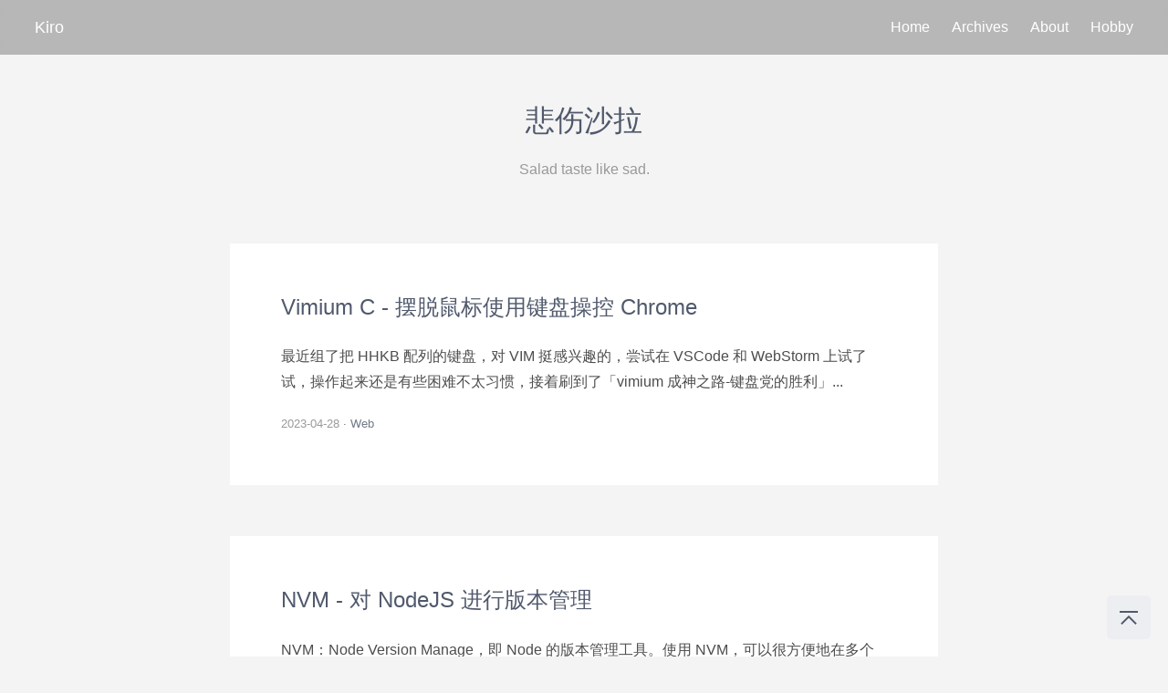

--- FILE ---
content_type: text/html
request_url: https://kiro.cc/archives/2023/04/
body_size: 2893
content:
<!DOCTYPE html>
<html lang="zh-CN">
    <head>
    <meta charset="utf-8">

    

    <!-- 渲染优化 -->
    <meta name="renderer" content="webkit">
    <meta name="force-rendering" content="webkit">
    <meta http-equiv="X-UA-Compatible" content="IE=Edge,chrome=1">
    <meta name="HandheldFriendly" content="True" >
    <meta name="apple-mobile-web-app-capable" content="yes">
    <meta name="viewport" content="width=device-width, initial-scale=1, maximum-scale=1">

    <!--icon-->

    
    
    
    
    


    <!-- meta -->


<title>归档：2023/4 | Kiro</title>


    <meta name="keywords" content="Kiro,柯洛,官志昱,前端开发,独立博客,Hexo">




    <!-- OpenGraph -->
 
    <meta name="description" content="面具之下不只有肉体，还有一种思想，而你会知道的，思想是不会恐惧的。">
<meta property="og:type" content="website">
<meta property="og:title" content="Kiro">
<meta property="og:url" content="https://www.kiro.cc/archives/2023/04/index.html">
<meta property="og:site_name" content="Kiro">
<meta property="og:description" content="面具之下不只有肉体，还有一种思想，而你会知道的，思想是不会恐惧的。">
<meta property="og:locale" content="zh_CN">
<meta property="article:author" content="Kiro">
<meta property="article:tag" content="Kiro,柯洛,官志昱,前端开发,独立博客,Hexo">
<meta name="twitter:card" content="summary_large_image">


    
<link rel="stylesheet" href="/css/style/main.css">
 

    
    
    

    

     

    <!-- custom head -->

<meta name="generator" content="Hexo 5.4.0"><link rel="alternate" href="/atom.xml" title="Kiro" type="application/atom+xml">
</head>

    <body>
        <div id="app" tabindex="-1">
            <header class="header">
    <div class="header__left">
        <a href="/" class="button">
            <span class="logo__text" style="color: white">Kiro</span>
        </a>
    </div>
    <div class="header__right">
        
            <div class="navbar__menus">
                
                    <a href="/" style="color: white" class="navbar-menu button">Home</a>
                
                    <a href="/archives" style="color: white" class="navbar-menu button">Archives</a>
                
                    <a href="/about" style="color: white" class="navbar-menu button">About</a>
                
                    <a href="/hobby" style="color: white" class="navbar-menu button">Hobby</a>
                
            </div>
        

        


        

        
            <a class="dropdown-icon button" id="btn-dropdown" tabindex="0"><svg xmlns="http://www.w3.org/2000/svg" viewBox="0 0 20 20" width='24' height='24' fill="none" stroke="currentColor" stroke-width="0.7" stroke-linecap="round" stroke-linejoin="round"><path fill="currentColor" d="M3.314,4.8h13.372c0.41,0,0.743-0.333,0.743-0.743c0-0.41-0.333-0.743-0.743-0.743H3.314c-0.41,0-0.743,0.333-0.743,0.743C2.571,4.467,2.904,4.8,3.314,4.8z M16.686,15.2H3.314c-0.41,0-0.743,0.333-0.743,0.743s0.333,0.743,0.743,0.743h13.372c0.41,0,0.743-0.333,0.743-0.743S17.096,15.2,16.686,15.2z M16.686,9.257H3.314c-0.41,0-0.743,0.333-0.743,0.743s0.333,0.743,0.743,0.743h13.372c0.41,0,0.743-0.333,0.743-0.743S17.096,9.257,16.686,9.257z"></path></svg></a>
            <div class="dropdown-menus" id="dropdown-menus">
                
                    <a href="/" class="dropdown-menu button">Home</a>
                
                    <a href="/archives" class="dropdown-menu button">Archives</a>
                
                    <a href="/about" class="dropdown-menu button">About</a>
                
                    <a href="/hobby" class="dropdown-menu button">Hobby</a>
                
            </div>
        
    </div>
</header>


    <div class="cover">
        <div class="cover__logo">
            
                <h1>悲伤沙拉</h1>
            
        </div>
        
        
            <div class="cover__intro">
                <p>Salad taste like sad.</p>
 
            </div>
        
    </div>

            
<main class='main'>
    
		
    <div class="post-list">
        
            
                <div class='post-entry content-card'>
                    <div class="post-entry__header"></div>
<div class="post-entry__content">
    <h2 class="post-entry__title">
        Vimium C - 摆脱鼠标使用键盘操控 Chrome
    </h2>
    
        <p>
            最近组了把 HHKB 配列的键盘，对 VIM 挺感兴趣的，尝试在 VSCode 和 WebStorm 上试了试，操作起来还是有些困难不太习惯，接着刷到了「vimium 成神之路-键盘党的胜利」...
        </p>
    
</div>
<div class="post-entry__meta">
    <a href="/archives/2023/04/" class="post-meta__date button">2023-04-28</a>
    
    <span class="separate-dot"></span><a href="/categories/Web/" class="button">Web</a>

 
</div>
<div class="post-entry__tags"></div> 
<a href="/2023/04/vimiumc/" class="post-entry__link">Vimium C - 摆脱鼠标使用键盘操控 Chrome</a>
                </div>
            
                <div class='post-entry content-card'>
                    <div class="post-entry__header"></div>
<div class="post-entry__content">
    <h2 class="post-entry__title">
        NVM - 对 NodeJS 进行版本管理
    </h2>
    
        <p>
            NVM：Node Version Manage，即 Node 的版本管理工具。使用 NVM，可以很方便地在多个NodeJS 版本之间进行切换。
由于项目开发当中，不同的项目可能依赖不同版本的 NodeJS，这种情况下，NodeJS 版本的切换将会是一件非常麻烦的事情。因此，...
        </p>
    
</div>
<div class="post-entry__meta">
    <a href="/archives/2023/04/" class="post-meta__date button">2023-04-27</a>
    
    <span class="separate-dot"></span><a href="/categories/Web/" class="button">Web</a>

 
</div>
<div class="post-entry__tags"></div> 
<a href="/2023/04/nvm/" class="post-entry__link">NVM - 对 NodeJS 进行版本管理</a>
                </div>
            
        
    </div>
    


	
</main>

            <footer class="footer">
     
    <a href="#" class="button" id="b2t" aria-label="回到顶部" title="回到顶部">
        <svg xmlns="http://www.w3.org/2000/svg" viewBox="0 0 1024 1024" width="32" height="32">
            <path d="M233.376 722.752L278.624 768 512 534.624 745.376 768l45.248-45.248L512 444.128zM192 352h640V288H192z" fill="currentColor"></path>
        </svg>
    </a>

    


    
     
 

 
    
    
    <p>Copyright © Kiro - <a href="https://hexo.io" target="_blank">Hexo</a> × <a href="https://github.com/ChrAlpha/hexo-theme-cards" target="_blank">Cards</a> & <a href="https://www.upyun.com/" target="_blank">Upyun</a></p>
    <p><a href="https://beian.miit.gov.cn/" target="_blank">粤ICP备2021079776号</a></p>
</footer>

        </div>
        
    <script defer src="https://cdn.jsdelivr.net/npm/vanilla-lazyload@17.1.0/dist/lazyload.min.js"></script>
    <script>
        window.lazyLoadOptions = {
            elements_selector: ".lazy",
            threshold: 0
        };
    </script>
 

 

 

 

 



 



 


    
 


    
<script src="https://cdn.jsdelivr.net/npm/jquery@3.4.1/dist/jquery.min.js"></script>

    
<link rel="stylesheet" href="https://cdn.jsdelivr.net/npm/@fancyapps/fancybox@3.4.1/dist/jquery.fancybox.min.css">

    
<script src="https://cdn.jsdelivr.net/npm/@fancyapps/fancybox@3.4.1/dist/jquery.fancybox.min.js"></script>

    <script>
        let lazyloadT = Boolean('true'),
            auto_fancybox = Boolean('false')
        if (auto_fancybox) {
            $(".post__content").find('img').each(function () {
                var element = document.createElement("a");
                $(element).attr("data-fancybox", "gallery");
                $(element).attr("href", $(this).attr("src"));
                if (lazyloadT) {
                    $(element).attr("href", $(this).attr("data-srcset"));
                }
                $(this).wrap(element);
            });
        } else {
            $(".post__content").find("fancybox").find('img').each(function () {
                var element = document.createElement("a");
                $(element).attr("data-fancybox", "gallery");
                $(element).attr("href", $(this).attr("src"));
                if (lazyloadT) {
                    $(element).attr("href", $(this).attr("data-srcset"));
                }
                $(this).wrap(element);
            });
        }
    </script>
 

 

 

 

 




    </body>
</html>


--- FILE ---
content_type: text/css
request_url: https://kiro.cc/css/style/main.css
body_size: 6210
content:
:root {
  --main-color: #50596c;
  --bg-color: #f4f4f4;
  --bg-content-color: #fff;
  --bg-menu: #eceef2;
  --bg-tag-color: #f4f4f4;
  --bg-code: #eee;
  --bg-codeblock: #f8f8f8;
  --body-color: #4c4d4e;
  --title-color: #50596c;
  --border-color: rgba(0,0,0,0.1);
  --space: 3.5rem;
  --content-width: 776px;
}
::-webkit-scrollbar {
  width: 0.55rem !important;
  height: 0.4rem !important;
  background: 0 0 !important;
}
::-webkit-scrollbar-thumb {
  background: #b5b5b5 !important;
}
@media screen and (max-width: 762px) {
  ::-webkit-scrollbar {
    width: 0.25rem !important;
    height: 0.16rem !important;
  }
}
html,
body {
  scroll-behavior: smooth;
}
body {
  --base-font-size: 16px;
  font-size: var(--base-font-size);
  font-weight: 400;
  font-family: -apple-system, BlinkMacSystemFont, Segoe UI, Helvetica, Arial, sans-serif, Apple Color Emoji, Segoe UI Emoji;
  background-color: var(--bg-color);
  color: var(--body-color);
  -webkit-transition: color 0.6s, background-color 0.6s;
  -o-transition: color 0.6s, background-color 0.6s;
  transition: color 0.6s, background-color 0.6s;
  margin: 0;
  padding: 0;
  line-height: 1.8;
}
@media screen and (max-width: 650px) {
  body {
    --space: 1.5rem;
  }
}
article,
aside,
figure,
details,
footer,
header,
nav,
section {
  display: block;
}
.main {
  margin: 0 auto;
  padding: 1.5vw 12px 0;
}
.main.tagscloud,
.main.links {
  margin: 0 auto;
  max-width: 1024px;
}
.content-card {
  background-color: var(--bg-content-color);
  max-width: var(--content-width);
  margin: 0 auto;
  padding: var(--space);
  border-radius: 0px;
}
.content-card>:first-child {
  margin-top: 0;
}
.content-card>:last-child {
  margin-bottom: 0;
}
.MathJax {
  overflow-x: auto;
  overflow-y: hidden;
}
.separate-dot:after {
  content: ' · ';
}
h1,
h2,
h3,
h4,
h5 {
  -webkit-transition: color 0.6s;
  -o-transition: color 0.6s;
  transition: color 0.6s;
  color: var(--title-color);
  margin: 2.75rem 0 1rem;
  font-family: miriam libre, -apple-system, BlinkMacSystemFont, Segoe UI, Helvetica, Arial, pingfang sc, source han sans sc, noto sans cjk sc, sarasa gothic sc, microsoft yahei, sans-serif, Apple Color Emoji, Segoe UI Emoji, Varela Round;
  font-weight: 430;
  line-height: 1.5;
}
h1 {
  font-size: 2em;
}
h2 {
  font-size: 1.6em;
}
h3 {
  font-size: 1.4em;
}
h4 {
  font-size: 1.2em;
}
h5 {
  font-size: 1.05em;
}
small {
  font-size: 0.889em;
}
b,
strong {
  font-weight: 700;
}
m,
mark {
  background: #f9de4b;
  color: #4c4d4e;
}
em {
  font-style: italic;
}
s {
  text-decoration: line-through;
}
* {
  -webkit-box-sizing: border-box;
  box-sizing: border-box;
  font-smoothing: antialiased;
  osx-font-smoothing: grayscale;
}
@media screen and (min-width: 1080px) {
  *[id] {
    scroll-margin-top: 60px;
  }
}
a {
  color: var(--main-color);
  cursor: pointer;
  text-decoration: none;
}
a:not(.button) {
  -webkit-transition: opacity 0.2s;
  -o-transition: opacity 0.2s;
  transition: opacity 0.2s;
}
a:not(.button):hover {
  opacity: 0.8;
  text-decoration: underline;
}
a .index-title {
  color: var(--title-color);
}
img {
  max-width: 100%;
  border-radius: 5px;
}
img.lazy {
  -webkit-transition: -webkit-filter 0.375s ease 0s;
  transition: -webkit-filter 0.375s ease 0s;
  -o-transition: filter 0.375s ease 0s;
  transition: filter 0.375s ease 0s;
  transition: filter 0.375s ease 0s, -webkit-filter 0.375s ease 0s;
}
img.lazy:not(.loaded) {
  -webkit-filter: blur(8px);
  filter: blur(8px);
  padding-bottom: 40%;
}
hr {
  -webkit-box-sizing: initial;
  box-sizing: initial;
  height: 0;
  overflow: visible;
  margin: 15px 0;
  overflow: hidden;
  background: transparent;
  border: 0;
  border-bottom: 1px solid #dfe2e5;
  border-bottom-color: #eee;
  height: 0.1em;
  padding: 0;
  margin: 24px 0;
  background-color: #e1e4e8;
}
hr:after {
  clear: both;
}
input {
  font: inherit;
  margin: 0;
  overflow: visible;
  font-family: inherit;
  font-size: inherit;
  line-height: inherit;
}
[type=checkbox] {
  -webkit-box-sizing: border-box;
  box-sizing: border-box;
  padding: 0;
}
kbd {
  display: inline-block;
  padding: 3px 5px;
  font: 11px SFMono-Regular, Consolas, Liberation Mono, Menlo, monospace;
  line-height: 10px;
  color: #444d56;
  vertical-align: middle;
  background-color: #fafbfc;
  border: 1px solid #d1d5da;
  border-radius: 3px;
}
blockquote {
  margin: 16px 0 16px 0;
  padding: 0 1em;
  color: #6a737d;
  border-left: 0.25em solid #dfe2e5;
}
blockquote > :first-child {
  margin-top: 0;
}
blockquote >:last-child {
  margin-bottom: 0;
}
dd {
  margin-left: 0;
}
pre {
  margin-top: 0;
  margin-bottom: 0;
  word-wrap: normal;
}
pre >code {
  padding: 0;
  margin: 0;
  font-size: 100%;
  word-break: normal;
  white-space: pre;
  background: transparent;
  border: 0;
}
pre span {
  display: inline;
  max-width: auto;
  padding: 0;
  margin: 0;
  overflow: auto;
  line-height: inherit;
  word-wrap: normal;
  background-color: initial;
  border: 0;
}
li {
  word-wrap: break-all;
}
li >p {
  margin-top: 16px;
}
li +li {
  margin-top: 0.25em;
}
dl {
  padding: 0;
}
dl dt {
  padding: 0;
  margin-top: 16px;
  font-size: 1em;
  font-style: italic;
  font-weight: 600;
}
dl dd {
  padding: 0 16px;
  margin-bottom: 20px;
}
code {
  padding: 0.2em 0.4em;
  margin: 0;
  font-size: 14px;
  background-color: var(--bg-code);
  border-radius: 3px;
}
a:active,
a:hover {
  outline-width: 0;
}
code,
kbd,
pre {
  font-family: monospace, monospace;
  font-size: 14px;
}
hr:after,
hr:before {
  display: table;
  content: "";
}
td,
th {
  padding: 0;
}
ol,
ul {
  padding-left: 0;
  margin-top: 0;
  margin-bottom: 0;
  padding-left: 2em;
}
ol ol,
ul ol {
  list-style-type: lower-roman;
}
ol ol ol,
ol ul ol,
ul ol ol,
ul ul ol {
  list-style-type: lower-alpha;
}
code,
pre {
  font-family: SFMono-Regular, Consolas, Liberation Mono, Menlo, monospace;
  font-size: 14px;
}
input::-webkit-inner-spin-button,
input::-webkit-outer-spin-button {
  margin: 0;
  -webkit-appearance: none;
  appearance: none;
}
blockquote,
details,
dl,
ol,
p,
pre,
table,
ul {
  margin-top: 0px;
  margin-bottom: 20px;
}
ol ol,
ol ul,
ul ol,
ul ul {
  margin-top: 0;
  margin-bottom: 0;
}
figure {
  padding: 0;
  margin: 0;
  margin-bottom: 20px;
}
table {
  display: block;
  width: 100%;
  overflow: auto;
}
figure table {
  border: none;
  padding: 0;
  max-width: 100%;
}
figure table th {
  font-weight: 600;
}
figure table tr {
  background-color: transparent;
  border-top: none;
}
figure table td.gutter {
  padding-right: 1rem;
  text-align: right;
  background-color: transparent;
}
.highlight {
  margin-bottom: 20px;
  padding: 0.4rem;
  width: auto;
  border-radius: 3px;
}
.highlight pre {
  margin-bottom: 0;
}
.highlight table {
  margin: 0;
  padding: 0.6rem 0;
}
.highlight pre,
pre {
  padding: 0;
  overflow: auto;
  font-size: 14px;
  line-height: 1.45;
  border-radius: 3px;
}
.task-list-item {
  list-style-type: none;
}
.task-list-item +.task-list-item {
  margin-top: 3px;
}
.task-list-item input {
  margin: 0 0.2em 0.25em -1.6em;
  vertical-align: middle;
}
table {
  border-spacing: 0;
  border-collapse: collapse;
}
table th:not(.code):not(.gutter) {
  font-weight: 700;
}
table tr:not(.code):not(.gutter) {
  background-color: #f6f8fa;
}
table tr:not(.code):not(.gutter):not(.highlight) {
  background-color: transparent;
}
table tr:not(.code):not(.gutter):nth-child(2n) {
  background-color: #f6f8fa;
}
table td:not(.code):not(.gutter),
table th:not(.code):not(.gutter) {
  padding: 6px 13px;
  border: 1px solid var(--border-color);
}
overflows table {
  overflow: auto;
}
overflows table th,
overflows table td {
  white-space: nowrap;
}
.post-entry__content,
.post__content {
  color: var(--body-color);
  font-size: 16px;
  word-wrap: break-word;
}
.post-entry__content a,
.post__content a {
  background-color: initial;
  color: #0366d6;
  text-decoration: none;
}
.post-entry__content a:hover,
.post__content a:hover {
  text-decoration: underline;
}
.post-entry__content>.highlight,
.post__content>.highlight {
  padding: 0.4rem 1rem !important;
  border: none !important;
  border-radius: 0 !important;
  width: auto;
}
.post-entry__content h1,
.post__content h1,
.post-entry__content h2,
.post__content h2,
.post-entry__content h3,
.post__content h3,
.post-entry__content h4,
.post__content h4,
.post-entry__content h5,
.post__content h5,
.post-entry__content h6,
.post__content h6 {
  margin-top: 24px;
  margin-bottom: 20px;
  font-weight: 700;
  line-height: 1.25;
}
.post-entry__content h1,
.post__content h1,
.post-entry__content h2,
.post__content h2 {
  padding-bottom: 0.3em;
  border-bottom: 1px solid #eaecef;
}
.post-entry__content h6,
.post__content h6 {
  font-size: 0.875em;
  color: #6a737d;
}
.archives {
  position: relative;
  max-width: var(--content-width);
  margin: 0 auto;
}
.archives .archives-item {
  display: -webkit-box;
  display: -ms-flexbox;
  display: flex;
  margin-bottom: 1.2rem;
  position: relative;
}
.archives .archives-item .archives-left {
  -webkit-box-flex: 0;
  -ms-flex: 0 0 auto;
  flex: 0 0 auto;
  box-flex: 0;
}
.archives .archives-item .archives-icon {
  border-radius: 50%;
  color: var(--main-color);
  display: block;
  height: 1.6rem;
  text-align: center;
  width: 1.6rem;
}
.archives .archives-item .archives-icon.icon-lg {
  background: var(--main-color);
  line-height: 1.2rem;
}
.archives .archives-item .archives-icon::before {
  border: 0.1rem solid var(--main-color);
  border-radius: 50%;
  content: "";
  display: block;
  height: 0.4rem;
  left: 0.6rem;
  position: absolute;
  top: 0.8rem;
  width: 0.4rem;
}
.archives .archives-item .archives-content {
  -webkit-box-flex: 1;
  -ms-flex: 1 1 auto;
  flex: 1 1 auto;
  box-flex: 1;
  padding: 2px 0 2px 0.8rem;
}
.archives .archives-item .archives-content .archives-year {
  margin: 0;
}
.archives .archives-item .archives-content .archives-title {
  color: var(--title-color);
  font-size: 20px;
}
.archives .archives-item:hover .archives-icon::before {
  background: var(--main-color);
}
.archives .archives-item::before {
  background: #e7e9ed;
  content: "";
  height: 100%;
  left: 0.8rem;
  position: absolute;
  top: 1.6rem;
  width: 2px;
}
.archives .archives-item:last-child::before {
  background: 0 0;
}
.links-list {
  margin: 0 auto;
  max-width: 1080px;
}
.links-list .links-content {
  display: -webkit-box;
  display: -ms-flexbox;
  display: flex;
  -ms-flex-wrap: wrap;
  flex-wrap: wrap;
  margin: -8px;
  border-radius: 0px;
  -webkit-box-align: start;
  -ms-flex-align: start;
  align-items: flex-start;
  line-height: 1.3;
}
.links-list .links-content .links-card {
  display: -webkit-box;
  display: -ms-flexbox;
  display: flex;
  padding: 8px;
  margin: 0 auto;
  margin-top: calc(2.25 * 16px + 32px);
  color: #444;
  background: #fff;
  border-radius: 0px;
  -webkit-box-pack: start;
  -ms-flex-pack: start;
  justify-content: flex-start;
  -ms-flex-line-pack: start;
  align-content: flex-start;
  -webkit-box-orient: vertical;
  -webkit-box-direction: normal;
  -ms-flex-direction: column;
  flex-direction: column;
  max-width: 16rem;
  width: calc(100% / 4 - 16px);
}
@media screen and (max-width: 1280px) {
  .links-list .links-content .links-card {
    width: calc(100% / 3 - 16px);
  }
}
@media screen and (max-width: 1080px) {
  .links-list .links-content .links-card {
    width: calc(100% / 2 - 16px);
  }
}
@media screen and (max-width: 768px) {
  .links-list .links-content .links-card {
    width: calc(100% / 1 - 16px);
  }
}
.links-list .links-content .links-left {
  display: -webkit-box;
  display: -ms-flexbox;
  display: flex;
  -ms-flex-item-align: center;
  -ms-grid-row-align: center;
  align-self: center;
}
.links-list .links-content .links-left .avatar {
  width: 64px;
  height: 64px;
  margin: 16px 8px 4px 8px;
  margin-top: calc(-1.25 * 16px - 32px);
  border-radius: 100%;
  border: 2px solid #fff;
  background: #fff;
}
.links-list .links-content .links-right {
  margin: 4px 8px;
  display: -webkit-box;
  display: -ms-flexbox;
  display: flex;
  -webkit-box-orient: vertical;
  -webkit-box-direction: normal;
  -ms-flex-direction: column;
  flex-direction: column;
  text-align: center;
}
.links-list .links-content .links-right p {
  text-align: center;
  margin: 0;
}
.links-list .links-content .links-right p.links-name {
  padding-top: 6px;
  padding-bottom: 4px;
  font-weight: bold;
}
.links-list .links-content .links-right p.tags {
  display: inline;
  background: none;
  word-wrap: break-word;
  padding-right: 4px;
}
.links-list .links-content .links-right .links-tags-wrapper {
  margin-left: -2px;
  word-break: break-all;
}
.post-list>:last-child {
  margin-bottom: 0;
}
.post-entry {
  margin-bottom: var(--space);
  position: relative;
}
.post-entry__content .post-entry__title {
  color: var(--title-color);
  margin-top: 0;
  border: none;
  font-size: 1.5rem;
  font-weight: 450;
  line-height: 1.125;
}
.post-meta__cats,
.post-entry__tags {
  display: inline-block;
  position: relative;
  margin: 1em 0 0;
  z-index: 1;
}
.post-meta__cats:empty,
.post-entry__tags:empty {
  display: none;
}
.post-entry__link {
  position: absolute;
  top: 0;
  left: 0;
  width: 100%;
  height: 100%;
  opacity: 0;
  overflow: hidden;
  text-indent: -9999px;
  z-index: 0;
}
.post-title {
  padding: calc(var(--space) / 2) 0 calc(var(--space) / 2);
  text-align: center;
}
.post-meta__date {
  color: #808080;
}
.post-entry__meta,
.post-title__meta {
  display: block;
  z-index: 1;
  position: relative;
  font-size: 0.8em;
  opacity: 0.8;
  font-family: rubik, sans-serif;
}
.post-entry__meta:empty,
.post-title__meta:empty {
  display: none;
}
.post-entry__header,
.post__header {
  margin: calc(var(--space) * -1) !important;
  margin-bottom: calc(var(--space) / 2) !important;
  overflow: hidden;
  border-radius: 0px;
}
.post-entry__header:empty,
.post__header:empty {
  display: none;
}
.post-entry__header .post-thumbnail,
.post__header .post-thumbnail {
  display: -webkit-box;
  display: -ms-flexbox;
  display: flex;
  width: 100%;
  padding-bottom: 40%;
  background-size: cover;
  background-repeat: repeat;
  background-position: 50% 50%;
  background-origin: padding-box;
  background-attachment: scroll;
}
.post__content p {
  line-height: 1.8;
}
.post__content img.inline {
  display: inline;
}
.post__content div>img,
.post__content p>img,
.post__content div>picture>img,
.post__content p>picture>img {
  display: block;
  margin: auto;
  border-radius: 4px;
}
.post__content span img {
  display: inline;
  margin: auto;
}
.post__comments {
  max-width: var(--content-width);
  margin: var(--space) auto;
  font-family: rubik, sans-serif;
}
.post__comments:empty {
  display: none;
}
.post-footer__meta {
  font-size: 14px;
  margin-top: 1.5rem;
}
.post-footer__meta>:last-child {
  margin-bottom: 0;
}
.post-footer__meta:empty {
  display: none;
}
.post-tags__link,
.post-cats__link {
  display: inline-block;
  margin: 0.35em;
  font-size: 0.75em;
  text-decoration: none;
  background-color: var(--bg-cat-color);
  color: currentColor !important;
  padding: 0.25rem 0.6rem 0.25rem 0.6rem;
  border-radius: 5px;
}
.post-tags__link {
  background-color: var(--bg-tag-color);
}
.post__license {
  background-color: #f5f5f5;
  word-break: break-all;
  margin: 3em 0 1em 0;
  padding: 0.5rem 0.8rem;
  border-left: 4px solid #f44336;
  list-style: none;
}
.post__license p {
  margin: 3px 1px 3px 1px;
  padding: 0;
}
.post__expire {
  display: none;
  margin: calc(var(--space) / 2) var(--space) 0 var(--space);
  padding: 0.5rem 0.8rem;
  background: #ffffc0;
  border-left: 4px solid #fff000;
  list-style: none;
}
.post__expire p {
  color: #947600;
  margin: 3px 1px 3px 1px;
  padding: 0;
}
.cover {
  display: block;
  text-align: center;
  margin: 3rem auto;
}
.cover .cover__logo {
  max-width: 1024px;
  margin-left: auto;
  margin-right: auto;
}
.cover .cover__avatar {
  border-radius: 50%;
  width: 96px;
  height: 96px;
  margin: 0 auto 1rem auto;
}
.cover .cover__intro {
  color: #999;
}
.footer {
  display: block;
  -webkit-box-align: center;
  -ms-flex-align: center;
  align-items: center;
  -webkit-box-pack: center;
  -ms-flex-pack: center;
  justify-content: center;
  padding: 0;
  margin-top: 4rem;
  margin-bottom: 2rem;
  text-align: center;
  font-size: 0.9em;
  font-family: rubik, -apple-system, BlinkMacSystemFont, Segoe UI, Helvetica, Arial, pingfang sc, noto sans cjk sc, sarasa gothic sc, microsoft yahei, sans-serif, Apple Color Emoji, Segoe UI Emoji, Varela Round;
  color: #999;
}
.footer * {
  margin: 0 auto;
  -webkit-margin-before: 0em;
  margin-block-start: 0em;
  -webkit-margin-after: 0em;
  margin-block-end: 0em;
  -webkit-margin-start: 0px;
  margin-inline-start: 0px;
  -webkit-margin-end: 0px;
  margin-inline-end: 0px;
}
.footer >span {
  margin: 0 0.35em;
}
.footer a {
  color: #6b6b6b;
  text-decoration: none;
}
.footer svg {
  margin-right: 0.2rem;
}
.footer #b2t {
  display: block;
  width: 3rem;
  height: 3rem;
  position: fixed;
  z-index: 1001;
  right: 1.2rem;
  bottom: 1.2rem;
  border-radius: 5px;
  color: var(--title-color);
  background-color: var(--bg-menu);
}
.footer #b2t * {
  margin: 8px;
}
.header {
  display: -webkit-box;
  display: -ms-flexbox;
  display: flex;
  -webkit-box-pack: justify;
  -ms-flex-pack: justify;
  justify-content: space-between;
  -webkit-box-align: center;
  -ms-flex-align: center;
  align-items: center;
  min-height: 60px;
  padding: 0 calc(var(--space) / 2);
  top: 0;
  z-index: 10;
  background: rgba(0,0,0,0.25);
}
.header .header__left,
.header .header__right {
  display: -webkit-box;
  display: -ms-flexbox;
  display: flex;
  -webkit-box-align: center;
  -ms-flex-align: center;
  align-items: center;
  font-family: rubik, sans-serif, Varela Round;
}
.header .header__left .logo__text {
  font-size: 18px;
  padding: 16px 10px 16px 10px;
  border-radius: 5px;
}
.header .header__right .navbar__menus {
  padding: 0 0 0 15px;
}
.header .header__right .navbar__menus .navbar-menu {
  font-size: 16px;
  padding: 10px;
}
.header .header__right .navbar__menus .navbar-menu:hover {
  background-color: rgba(0,0,0,0.15);
}
.header .header__right #btn-search,
.header .header__right #btn-toggle-dark {
  padding: 16px 10px 16px 10px;
}
.header .header__right .dropdown-icon {
  display: none;
  padding: 16px 10px 16px 10px;
  border: 0 !important;
  background-color: transparent;
}
.header .header__right .dropdown-icon * {
  width: 20px;
  height: 20px;
}
.header .header__right .dropdown-icon:focus + .dropdown-menus {
  display: -webkit-box;
  display: -ms-flexbox;
  display: flex;
}
.header .header__right .dropdown-menus {
  -webkit-animation: slide-down 0.15s ease 1;
  animation: slide-down 0.15s ease 1;
  display: none;
  position: absolute;
  left: 12px;
  right: 12px;
  top: 60px;
  z-index: 9999;
  border-radius: 6px;
  padding: 24px;
  background: var(--bg-content-color);
  justify-items: center;
  -webkit-box-pack: center;
  -ms-flex-pack: center;
  justify-content: center;
  -webkit-box-orient: vertical;
  -webkit-box-direction: normal;
  -ms-flex-direction: column;
  flex-direction: column;
}
.header .header__right .dropdown-menus:hover {
  display: -webkit-box;
  display: -ms-flexbox;
  display: flex;
}
.header .header__right .dropdown-menus .dropdown-menu {
  padding: 10px;
}
@media screen and (min-width: 1080px) {
  .header {
    position: sticky;
    -webkit-backdrop-filter: blur(20px);
    backdrop-filter: blur(20px);
  }
}
@media screen and (max-width: 764px) {
  .navbar__menus {
    display: none !important;
  }
  .dropdown-icon {
    display: block !important;
  }
}
@-moz-keyframes slide-down {
  0% {
    opacity: 0;
    transform: translateY(-1.6rem);
  }
  100% {
    opacity: 1;
    transform: translateY(0);
  }
}
@-webkit-keyframes slide-down {
  0% {
    opacity: 0;
    transform: translateY(-1.6rem);
  }
  100% {
    opacity: 1;
    transform: translateY(0);
  }
}
@-o-keyframes slide-down {
  0% {
    opacity: 0;
    transform: translateY(-1.6rem);
  }
  100% {
    opacity: 1;
    transform: translateY(0);
  }
}
@keyframes slide-down {
  0% {
    opacity: 0;
    transform: translateY(-1.6rem);
  }
  100% {
    opacity: 1;
    transform: translateY(0);
  }
}
.nav {
  display: -webkit-box;
  display: -ms-flexbox;
  display: flex;
  -webkit-box-orient: horizontal;
  -webkit-box-direction: normal;
  -ms-flex-direction: row;
  flex-direction: row;
  -webkit-box-pack: center;
  -ms-flex-pack: center;
  justify-content: center;
  max-width: var(--content-width);
  margin: 1.5rem auto;
  height: auto;
}
.nav + * {
  margin-top: 0;
}
.nav .nav__prev {
  display: -webkit-box;
  display: -ms-flexbox;
  display: flex;
  -webkit-box-flex: 50%;
  -ms-flex: 50% 1;
  flex: 50% 1;
  -webkit-box-pack: start;
  -ms-flex-pack: start;
  justify-content: flex-start;
  text-align: left;
}
.nav .nav__next {
  display: -webkit-box;
  display: -ms-flexbox;
  display: flex;
  -webkit-box-flex: 50%;
  -ms-flex: 50% 1;
  flex: 50% 1;
  -webkit-box-pack: end;
  -ms-flex-pack: end;
  justify-content: flex-end;
  text-align: right;
}
.nav .nav__link {
  display: -webkit-box;
  display: -ms-flexbox;
  display: flex;
  -webkit-box-orient: horizontal;
  -webkit-box-direction: normal;
  -ms-flex-direction: row;
  flex-direction: row;
  -webkit-box-align: center;
  -ms-flex-align: center;
  align-items: center;
  color: var(--title-color);
}
.nav .nav__link:hover {
  text-decoration: none;
  opacity: 1;
}
.nav .nav__label {
  font-size: 0.8rem;
  font-weight: 450;
  color: #808080;
}
.nav .nav__title {
  font-size: 1rem;
  font-weight: 550;
  line-height: 1.125;
}
.search-form {
  display: -webkit-box;
  display: -ms-flexbox;
  display: flex;
  -webkit-box-pack: start;
  -ms-flex-pack: start;
  justify-content: flex-start;
  margin-top: 1.5rem;
}
.search-form .search-input {
  -webkit-box-flex: 1;
  -ms-flex: 1 1 auto;
  flex: 1 1 auto;
  -webkit-transition: border-bottom-color 0.18s cubic-bezier(0.4, 0, 0.2, 1);
  -o-transition: border-bottom-color 0.18s cubic-bezier(0.4, 0, 0.2, 1);
  transition: border-bottom-color 0.18s cubic-bezier(0.4, 0, 0.2, 1);
  color: var(--body-color);
  opacity: 0.87;
  border: none;
  outline: none;
  border-bottom: 1px solid var(--border-color);
  background-color: transparent;
}
.search-form .search-input::-webkit-search-decoration,
.search-form .search-input::-webkit-search-cancel-button,
.search-form .search-input::-webkit-search-results-button,
.search-form .search-input::-webkit-search-results-decoration {
  display: none;
}
.search-form .search-input:focus {
  border: none;
  border-bottom: 1px solid var(--main-color);
}
.search-form #search-input {
  width: 100%;
}
.search-result .search-result__notice {
  opacity: 0.67;
  max-width: var(--content-width);
  margin: 0 auto;
  padding-top: calc(var(--space) / 4);
  padding-bottom: calc(var(--space) / 4);
}
.search-result .search-result__list:empty {
  display: none;
}
.search-result a.search-result__link {
  color: inherit;
}
.search-result a.search-result__link:hover {
  text-decoration: none;
}
.search-result a.search-result__link:not(:first-of-type) .search-result__item {
  padding-top: calc(var(--space) / 4);
}
.search-result a.search-result__link:not(:last-of-type) .search-result__item {
  padding-bottom: calc(var(--space) / 4);
  border-bottom: 1px solid var(--border-color);
}
.toc {
  display: block;
  font-size: 14px;
  overflow: auto;
  list-style-type: none;
  padding-left: 0;
}
.toc .toc-link {
  color: #808080;
}
.toc .toc-child {
  padding-left: 0.6rem;
  list-style-type: none;
}
.btn-toc {
  display: none;
  width: 3rem;
  height: 3rem;
  position: fixed;
  z-index: 1001;
  right: 1.2rem;
  bottom: 4.8rem;
  border-radius: 5px;
  color: var(--title-color);
  background: var(--bg-menu);
}
.btn-toc * {
  margin: 8px;
}
.btn-toc:focus + .toc-menus {
  display: block;
}
.toc-menus {
  -webkit-animation: slide-up 0.15s ease 1;
  animation: slide-up 0.15s ease 1;
  display: none;
  position: fixed;
  left: 12px;
  right: 12px;
  bottom: 12px;
  max-height: 60vh;
  overflow: auto;
  border-radius: 6px;
  padding: 24px;
  background: var(--bg-content-color);
  z-index: 9999;
}
.toc-menus:hover {
  display: block;
}
.toc-menus .toc-title {
  font-size: 0.9rem;
  color: #808080;
  margin-bottom: 0.8rem;
  padding-bottom: 0.2rem;
  border-bottom: 1px solid #eaecef;
}
.post-side {
  display: block;
  height: 0;
  float: right;
  position: -webkit-sticky;
  position: sticky;
  top: calc(60px + 10px);
}
.post-side .post-side__toc {
  display: block;
}
.post-side .post-side__toc .toc {
  display: none;
  width: calc((100vw - 776px) / 2 - 12.6px);
  height: calc(100vh - 60px * 2 - 20px);
  padding-left: 2rem;
}
@media screen and (max-width: 1246px) {
  .post-side {
    width: calc(100vw / 6 - 20px);
  }
  .post-side .post-side__toc .toc {
    width: calc(100vw / 6 - 20px);
  }
  .post__with-toc,
  .nav {
    max-width: calc(100vw / 6 * 4);
  }
}
@media screen and (max-width: 1080px) {
  .post-side {
    width: calc(100vw / 4 - 30px);
  }
  .post-side .post-side__toc .toc {
    width: calc(100vw / 4 - 30px);
  }
  .post__with-toc,
  .nav {
    max-width: calc(100vw / 4 * 3);
    margin-left: 0;
  }
}
@media screen and (min-width: 765px) {
  .post-side .post-side__toc .toc {
    display: block;
  }
}
@media screen and (max-width: 764px) {
  .post__with-toc,
  .nav {
    max-width: var(--w);
  }
  #btn-toc {
    display: block;
  }
}
@-webkit-keyframes slide-up {
  0% {
    opacity: 0;
    -webkit-transform: translateY(1.6rem);
    transform: translateY(1.6rem);
  }
  100% {
    opacity: 1;
    -webkit-transform: translateY(0);
    transform: translateY(0);
  }
}
@-moz-keyframes slide-up {
  0% {
    opacity: 0;
    -webkit-transform: translateY(1.6rem);
    transform: translateY(1.6rem);
  }
  100% {
    opacity: 1;
    -webkit-transform: translateY(0);
    transform: translateY(0);
  }
}
@-webkit-keyframes slide-up {
  0% {
    opacity: 0;
    -webkit-transform: translateY(1.6rem);
    transform: translateY(1.6rem);
  }
  100% {
    opacity: 1;
    -webkit-transform: translateY(0);
    transform: translateY(0);
  }
}
@-o-keyframes slide-up {
  0% {
    opacity: 0;
    -webkit-transform: translateY(1.6rem);
    transform: translateY(1.6rem);
  }
  100% {
    opacity: 1;
    -webkit-transform: translateY(0);
    transform: translateY(0);
  }
}
@keyframes slide-up {
  0% {
    opacity: 0;
    -webkit-transform: translateY(1.6rem);
    transform: translateY(1.6rem);
  }
  100% {
    opacity: 1;
    -webkit-transform: translateY(0);
    transform: translateY(0);
  }
}
.sliding-fold,
details {
  display: block;
  padding: 16px;
  margin: 20px 0;
  background: var(--bg-content-color);
  border: none;
  border-radius: 4px;
  -webkit-box-shadow: 1px 2px 5px 0 rgba(0,0,0,0.3);
  box-shadow: 1px 2px 5px 0 rgba(0,0,0,0.3);
  -webkit-transition: all 0.6s;
  -o-transition: all 0.6s;
  transition: all 0.6s;
}
.sliding-fold>summary,
details>summary {
  cursor: pointer;
  outline: none;
}
.sliding-fold .fold-content,
details .fold-content {
  margin-top: 20px;
}
.sliding-fold .fold-content>:first-child,
details .fold-content>:first-child {
  margin-top: 0;
}
.sliding-fold .fold-content>:last-child,
details .fold-content>:last-child {
  margin-bottom: 0;
}
